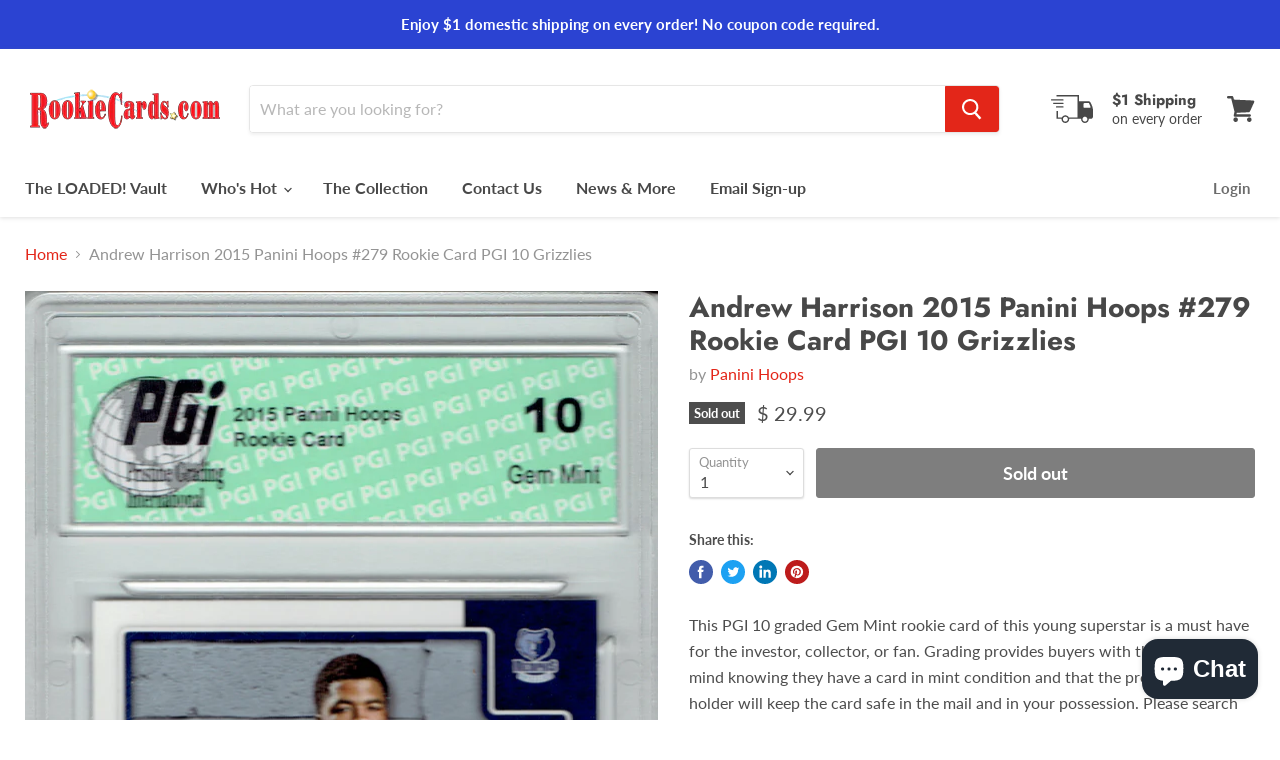

--- FILE ---
content_type: text/javascript
request_url: https://rookiecards.com/cdn/shop/t/10/assets/StaticProduct.bundle.js?v=140982388783883868211595075147
body_size: 5245
content:
(window.wpJsonpPaskit=window.wpJsonpPaskit||[]).push([["StaticProduct"],{"./source/scripts/sections/Product.js":function(module,__webpack_exports__,__webpack_require__){"use strict";eval('__webpack_require__.r(__webpack_exports__);\n/* harmony export (binding) */ __webpack_require__.d(__webpack_exports__, "default", function() { return Product; });\n/* harmony import */ var jquery__WEBPACK_IMPORTED_MODULE_0__ = __webpack_require__(/*! jquery */ "./node_modules/jquery/dist/jquery.js");\n/* harmony import */ var jquery__WEBPACK_IMPORTED_MODULE_0___default = /*#__PURE__*/__webpack_require__.n(jquery__WEBPACK_IMPORTED_MODULE_0__);\n/* harmony import */ var scriptjs__WEBPACK_IMPORTED_MODULE_1__ = __webpack_require__(/*! scriptjs */ "./node_modules/scriptjs/dist/script.js");\n/* harmony import */ var scriptjs__WEBPACK_IMPORTED_MODULE_1___default = /*#__PURE__*/__webpack_require__.n(scriptjs__WEBPACK_IMPORTED_MODULE_1__);\n/* harmony import */ var _Layout__WEBPACK_IMPORTED_MODULE_2__ = __webpack_require__(/*! ../Layout */ "./source/scripts/Layout.js");\n/* harmony import */ var _Forms__WEBPACK_IMPORTED_MODULE_3__ = __webpack_require__(/*! ../Forms */ "./source/scripts/Forms.js");\n/* harmony import */ var _components_RichText__WEBPACK_IMPORTED_MODULE_4__ = __webpack_require__(/*! ../components/RichText */ "./source/scripts/components/RichText.js");\n/* harmony import */ var _components_ProductDetails__WEBPACK_IMPORTED_MODULE_5__ = __webpack_require__(/*! ../components/ProductDetails */ "./source/scripts/components/ProductDetails.js");\nfunction _classCallCheck(instance, Constructor) { if (!(instance instanceof Constructor)) { throw new TypeError("Cannot call a class as a function"); } }\n\nfunction _defineProperties(target, props) { for (var i = 0; i < props.length; i++) { var descriptor = props[i]; descriptor.enumerable = descriptor.enumerable || false; descriptor.configurable = true; if ("value" in descriptor) descriptor.writable = true; Object.defineProperty(target, descriptor.key, descriptor); } }\n\nfunction _createClass(Constructor, protoProps, staticProps) { if (protoProps) _defineProperties(Constructor.prototype, protoProps); if (staticProps) _defineProperties(Constructor, staticProps); return Constructor; }\n\n\n\n\n\n\n\n\nvar Product = /*#__PURE__*/function () {\n  function Product(section) {\n    var _this = this;\n\n    var options = arguments.length > 1 && arguments[1] !== undefined ? arguments[1] : {};\n\n    _classCallCheck(this, Product);\n\n    this.section = section;\n    this.$el = jquery__WEBPACK_IMPORTED_MODULE_0___default()(this.section.el);\n    this.context = section.data.context;\n    this.settings = section.data.settings;\n    this.product = section.data.product;\n    this.richText = null;\n    this.readmoreText = null;\n    this.reviewForm = null;\n\n    if (this.settings) {\n      this.isThreeColumn = this.settings.layout === \'layout--three-col\';\n    } // History\n\n\n    this.isThemeEditor = window.Shopify && window.Shopify.designMode;\n    this.useHistory = \'useHistory\' in options ? options.useHistory : !!(!this.isThemeEditor && history.replaceState);\n    var gallery = this.$el.find(\'[data-product-gallery]\')[0]; // Product details\n\n    this.$details = this.$el.find(\'[data-product-details]\'); // Product description\n\n    this.$description = this.$el.find(\'[data-product-description]\');\n    this.$readmore = this.$el.find(\'[data-product-readmore]\'); // Product form containers\n\n    this.$formRegular = this.$el.find(\'[data-product-form-regular]\');\n    this.$formAlt = this.$el.find(\'[data-product-form-alt]\'); // Product form area\n\n    this.$formArea = this.$el.find(\'[data-product-form-area]\'); // Move product form and information on breakpoint change\n\n    this.layoutHandler = this.onBreakpointChange.bind(this);\n    _Layout__WEBPACK_IMPORTED_MODULE_2__["default"].onBreakpointChange(this.layoutHandler); // Product reviews\n\n    this.$productReviews = this.$el.find(\'[data-product-reviews]\');\n\n    this._moveForm();\n\n    if (this.$description.length) {\n      this.richText = new _components_RichText__WEBPACK_IMPORTED_MODULE_4__["default"](this.$description);\n    }\n\n    if (this.$readmore.length) {\n      this.readmoreText = new _components_RichText__WEBPACK_IMPORTED_MODULE_4__["default"](this.$readmore);\n    }\n\n    if (this.$productReviews.length) {\n      this.reviewForm = new _Forms__WEBPACK_IMPORTED_MODULE_3__["default"](this.$productReviews, \'.spr-form-input\');\n    } // Instantiate ProductDetails after Shopify API is loaded\n\n\n    scriptjs__WEBPACK_IMPORTED_MODULE_1___default()(jquery__WEBPACK_IMPORTED_MODULE_0___default()(\'[data-scripts]\').data(\'shopify-api-url\'), function () {\n      _this.productDetails = new _components_ProductDetails__WEBPACK_IMPORTED_MODULE_5__["default"]({\n        $formArea: _this.$formArea,\n        $details: _this.$details,\n        gallery: gallery,\n        context: _this.context,\n        settings: _this.settings,\n        product: _this.product,\n        useHistory: _this.useHistory,\n        sectionId: section.id\n      });\n    });\n  }\n\n  _createClass(Product, [{\n    key: "onSectionUnload",\n    value: function onSectionUnload() {\n      _Layout__WEBPACK_IMPORTED_MODULE_2__["default"].offBreakpointChange(this.layoutHandler);\n\n      if (this.productDetails) {\n        this.productDetails.unload();\n      }\n\n      if (this.richText) {\n        this.richText.unload();\n      }\n\n      if (this.readmoreText) {\n        this.readmoreText.unload();\n      }\n\n      if (this.reviewForm) {\n        this.reviewForm.unload();\n      }\n    }\n  }, {\n    key: "onBreakpointChange",\n    value: function onBreakpointChange() {\n      this._moveForm();\n    }\n    /**\n     * Move product form if is a three column layout\n     * @private\n     */\n\n  }, {\n    key: "_moveForm",\n    value: function _moveForm() {\n      if (!this.isThreeColumn) return;\n\n      if (_Layout__WEBPACK_IMPORTED_MODULE_2__["default"].isGreaterThanBreakpoint(\'M\')) {\n        if (!jquery__WEBPACK_IMPORTED_MODULE_0___default.a.contains(this.$formAlt[0], this.$formArea[0])) {\n          var $form = this.$formArea.detach();\n          this.$formAlt.append($form);\n        }\n      } else if (!jquery__WEBPACK_IMPORTED_MODULE_0___default.a.contains(this.$formRegular[0], this.$formArea[0])) {\n        var _$form = this.$formArea.detach();\n\n        this.$formRegular.append(_$form);\n      }\n    }\n  }]);\n\n  return Product;\n}();\n\n//# sourceURL=[module]\n//# sourceMappingURL=[data-uri]\n//# sourceURL=webpack-internal:///./source/scripts/sections/Product.js\n')},"./source/scripts/sections/StaticProduct.js":function(module,__webpack_exports__,__webpack_require__){"use strict";eval('__webpack_require__.r(__webpack_exports__);\n/* harmony export (binding) */ __webpack_require__.d(__webpack_exports__, "default", function() { return StaticProduct; });\n/* harmony import */ var _Product__WEBPACK_IMPORTED_MODULE_0__ = __webpack_require__(/*! ./Product */ "./source/scripts/sections/Product.js");\nfunction _typeof(obj) { "@babel/helpers - typeof"; if (typeof Symbol === "function" && typeof Symbol.iterator === "symbol") { _typeof = function _typeof(obj) { return typeof obj; }; } else { _typeof = function _typeof(obj) { return obj && typeof Symbol === "function" && obj.constructor === Symbol && obj !== Symbol.prototype ? "symbol" : typeof obj; }; } return _typeof(obj); }\n\nfunction _classCallCheck(instance, Constructor) { if (!(instance instanceof Constructor)) { throw new TypeError("Cannot call a class as a function"); } }\n\nfunction _inherits(subClass, superClass) { if (typeof superClass !== "function" && superClass !== null) { throw new TypeError("Super expression must either be null or a function"); } subClass.prototype = Object.create(superClass && superClass.prototype, { constructor: { value: subClass, writable: true, configurable: true } }); if (superClass) _setPrototypeOf(subClass, superClass); }\n\nfunction _setPrototypeOf(o, p) { _setPrototypeOf = Object.setPrototypeOf || function _setPrototypeOf(o, p) { o.__proto__ = p; return o; }; return _setPrototypeOf(o, p); }\n\nfunction _createSuper(Derived) { var hasNativeReflectConstruct = _isNativeReflectConstruct(); return function _createSuperInternal() { var Super = _getPrototypeOf(Derived), result; if (hasNativeReflectConstruct) { var NewTarget = _getPrototypeOf(this).constructor; result = Reflect.construct(Super, arguments, NewTarget); } else { result = Super.apply(this, arguments); } return _possibleConstructorReturn(this, result); }; }\n\nfunction _possibleConstructorReturn(self, call) { if (call && (_typeof(call) === "object" || typeof call === "function")) { return call; } return _assertThisInitialized(self); }\n\nfunction _assertThisInitialized(self) { if (self === void 0) { throw new ReferenceError("this hasn\'t been initialised - super() hasn\'t been called"); } return self; }\n\nfunction _isNativeReflectConstruct() { if (typeof Reflect === "undefined" || !Reflect.construct) return false; if (Reflect.construct.sham) return false; if (typeof Proxy === "function") return true; try { Date.prototype.toString.call(Reflect.construct(Date, [], function () {})); return true; } catch (e) { return false; } }\n\nfunction _getPrototypeOf(o) { _getPrototypeOf = Object.setPrototypeOf ? Object.getPrototypeOf : function _getPrototypeOf(o) { return o.__proto__ || Object.getPrototypeOf(o); }; return _getPrototypeOf(o); }\n\n\n\nvar StaticProduct = /*#__PURE__*/function (_Product) {\n  _inherits(StaticProduct, _Product);\n\n  var _super = _createSuper(StaticProduct);\n\n  function StaticProduct() {\n    _classCallCheck(this, StaticProduct);\n\n    return _super.apply(this, arguments);\n  }\n\n  return StaticProduct;\n}(_Product__WEBPACK_IMPORTED_MODULE_0__["default"]);\n\n//# sourceURL=[module]\n//# sourceMappingURL=[data-uri]\n//# sourceURL=webpack-internal:///./source/scripts/sections/StaticProduct.js\n')}}]);
//# sourceMappingURL=/cdn/shop/t/10/assets/StaticProduct.bundle.js.map?v=140982388783883868211595075147
